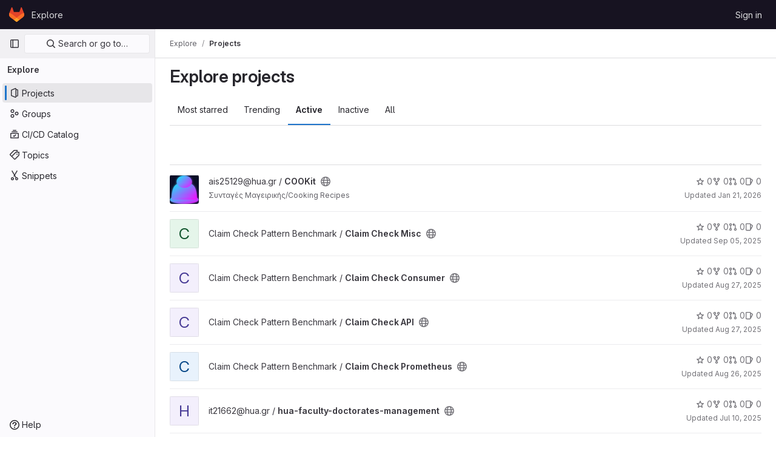

--- FILE ---
content_type: text/javascript; charset=utf-8
request_url: https://gitlab.hua.gr/assets/webpack/commons-pages.dashboard.groups.index-pages.dashboard.projects-pages.explore.groups-pages.explore.pro-2eb562ee.9c11343b.chunk.js
body_size: 22042
content:
(this.webpackJsonp=this.webpackJsonp||[]).push([[78,33],{"+p8b":function(t,e){t.exports=function(t){return t&&t.length?t[0]:void 0}},"/CIc":function(t,e,n){"use strict";n.d(e,"a",(function(){return o})),n.d(e,"b",(function(){return l})),n.d(e,"c",(function(){return a})),n.d(e,"d",(function(){return s}));const i=(t,e)=>t+e,r=function(){for(var t=arguments.length,e=new Array(t),n=0;n<t;n++)e[n]=arguments[n];return e.reduce(i)},o=function(){return r(...arguments)/arguments.length};function s(t,e){const n=(t%e+e)%e;return 0===n?0:n}const l=function(t){let e=arguments.length>1&&void 0!==arguments[1]?arguments[1]:2;const n=[NaN,1/0,-1/0],i=Number(t);if(n.includes(i)||n.includes(Number(e)))return i.toString();const r={"-24":"y","-21":"z","-18":"a","-15":"f","-12":"p","-9":"n","-6":"μ","-3":"m",0:"",3:"k",6:"M",9:"G",12:"T",15:"P",18:"E",21:"Z",24:"Y"},o=i.toExponential(e),s=o.split("e").map(Number)[1]||0;if(s<-24||s>24)return o;const l=3*Math.floor(s/3),a=(o/10**l).toFixed(e).replace(/\.([1-9]*)0+$/,(t,e)=>e?"."+e:"");return`${a}${r[l]}`},a=function(t){let e=arguments.length>1&&void 0!==arguments[1]?arguments[1]:{},n=arguments.length>2&&void 0!==arguments[2]?arguments[2]:void 0;return Number.isNaN(Number(t))?t:new Intl.NumberFormat(n,e).format(t)}},"/eF7":function(t,e,n){var i=n("omPs"),r=n("LlRA"),o=n("1/+g"),s=n("LK1c"),l=n("qifX"),a=n("iNcF"),c=n("qmgT"),u=n("gO+Z"),d=n("mqi7"),f=n("1sa0"),h=n("5TiC"),p=n("ZB1U"),g=n("aYTY"),b=n("90A/"),v=n("z9/d"),m=n("P/Kr"),y=n("FBB6"),x=n("dOWE"),w=n("XCkn"),k=n("2rze"),O=n("/NDV"),T=n("UwPs"),S={};S["[object Arguments]"]=S["[object Array]"]=S["[object ArrayBuffer]"]=S["[object DataView]"]=S["[object Boolean]"]=S["[object Date]"]=S["[object Float32Array]"]=S["[object Float64Array]"]=S["[object Int8Array]"]=S["[object Int16Array]"]=S["[object Int32Array]"]=S["[object Map]"]=S["[object Number]"]=S["[object Object]"]=S["[object RegExp]"]=S["[object Set]"]=S["[object String]"]=S["[object Symbol]"]=S["[object Uint8Array]"]=S["[object Uint8ClampedArray]"]=S["[object Uint16Array]"]=S["[object Uint32Array]"]=!0,S["[object Error]"]=S["[object Function]"]=S["[object WeakMap]"]=!1,t.exports=function t(e,n,j,_,A,I){var C,B=1&n,$=2&n,V=4&n;if(j&&(C=A?j(e,_,A,I):j(e)),void 0!==C)return C;if(!w(e))return e;var q=m(e);if(q){if(C=g(e),!B)return c(e,C)}else{var L=p(e),E="[object Function]"==L||"[object GeneratorFunction]"==L;if(y(e))return a(e,B);if("[object Object]"==L||"[object Arguments]"==L||E&&!A){if(C=$||E?{}:v(e),!B)return $?d(e,l(C,e)):u(e,s(C,e))}else{if(!S[L])return A?e:{};C=b(e,L,B)}}I||(I=new i);var F=I.get(e);if(F)return F;I.set(e,C),k(e)?e.forEach((function(i){C.add(t(i,n,j,i,e,I))})):x(e)&&e.forEach((function(i,r){C.set(r,t(i,n,j,r,e,I))}));var D=q?void 0:(V?$?h:f:$?T:O)(e);return r(D||e,(function(i,r){D&&(i=e[r=i]),o(C,r,t(i,n,j,r,e,I))})),C}},"2Z5c":function(t,e,n){"use strict";var i=n("VNnR"),r=n.n(i),o=n("l9Jy"),s=n.n(o),l=n("onSc"),a=n("z1xw"),c=n("s1D3"),u=n("t1Vs"),d=n("e67P"),f=n("Qog8"),h=n("5Hgz"),p=n("FzbX"),g=n("Pyw5"),b=n.n(g);const v={name:"GlFilteredSearchTerm",components:{GlFilteredSearchTokenSegment:h.a,GlToken:d.a},inject:["termsAsTokens"],inheritAttrs:!1,props:{availableTokens:{type:Array,required:!0},active:{type:Boolean,required:!1,default:!1},value:{type:Object,required:!1,default:()=>({data:""})},placeholder:{type:String,required:!1,default:""},searchInputAttributes:{type:Object,required:!1,default:()=>({})},isLastToken:{type:Boolean,required:!1,default:!1},currentValue:{type:Array,required:!1,default:()=>[]},cursorPosition:{type:String,required:!1,default:"end",validator:t=>["start","end"].includes(t)},searchTextOptionLabel:{type:String,required:!1,default:p.m.title},viewOnly:{type:Boolean,required:!1,default:!1}},computed:{showInput(){return this.termsAsTokens()||Boolean(this.placeholder)},showToken(){return this.termsAsTokens()&&Boolean(this.value.data)},suggestedTokens(){const t=this.availableTokens.filter(t=>Object(p.h)(t.title,this.value.data));return this.termsAsTokens()&&this.value.data&&t.push({...p.m,title:this.searchTextOptionLabel}),t.map(p.n)},internalValue:{get(){return this.value.data},set(t){this.$emit("input",{data:t})}},eventListeners(){return this.viewOnly?{}:{mousedown:this.stopMousedownOnCloseButton,close:this.destroyByClose}}},methods:{onBackspace(){this.$emit("destroy",{intent:p.a})},stopMousedownOnCloseButton(t){t.target.closest(p.c)&&Object(f.k)(t)},destroyByClose(){this.$emit("destroy")},onComplete(t){t===p.b?this.$emit("complete"):this.$emit("replace",{type:t})}}};var m=b()({render:function(){var t=this,e=t.$createElement,n=t._self._c||e;return n("div",{staticClass:"gl-filtered-search-term gl-h-auto",attrs:{"data-testid":"filtered-search-term"}},[n("gl-filtered-search-token-segment",{ref:"segment",staticClass:"gl-filtered-search-term-token",attrs:{"is-term":"",active:t.active,"cursor-position":t.cursorPosition,"search-input-attributes":t.searchInputAttributes,"is-last-token":t.isLastToken,"current-value":t.currentValue,"view-only":t.viewOnly,options:t.suggestedTokens},on:{activate:function(e){return t.$emit("activate")},deactivate:function(e){return t.$emit("deactivate")},complete:t.onComplete,backspace:t.onBackspace,submit:function(e){return t.$emit("submit")},split:function(e){return t.$emit("split",e)},previous:function(e){return t.$emit("previous")},next:function(e){return t.$emit("next")}},scopedSlots:t._u([{key:"view",fn:function(e){var i=e.label;return[t.showToken?n("gl-token",t._g({class:{"gl-cursor-pointer":!t.viewOnly},attrs:{"view-only":t.viewOnly}},t.eventListeners),[t._v(t._s(t.value.data))]):t.showInput?n("input",t._b({staticClass:"gl-filtered-search-term-input",class:{"gl-bg-gray-10":t.viewOnly},attrs:{placeholder:t.placeholder,"aria-label":i,readonly:t.viewOnly,"data-testid":"filtered-search-term-input"},on:{focusin:function(e){return t.$emit("activate")},focusout:function(e){return t.$emit("deactivate")}}},"input",t.searchInputAttributes,!1)):[t._v(t._s(t.value.data))]]}}]),model:{value:t.internalValue,callback:function(e){t.internalValue=e},expression:"internalValue"}})],1)},staticRenderFns:[]},void 0,v,void 0,!1,void 0,!1,void 0,void 0,void 0);let y=0;function x(){return[Object(p.d)()]}const w={name:"GlFilteredSearch",components:{GlSearchBoxByClick:u.a,GlIcon:c.a,PortalTarget:l.PortalTarget},directives:{GlTooltip:a.a},provide(){return y+=1,this.portalName="filters_portal_"+y,{portalName:this.portalName,alignSuggestions:t=>this.alignSuggestions(t),suggestionsListClass:()=>this.suggestionsListClass,termsAsTokens:()=>this.termsAsTokens}},inheritAttrs:!1,props:{value:{required:!1,type:Array,default:()=>[]},availableTokens:{type:Array,required:!1,default:()=>[],validator(t){if(!t.__v_raw)return!0;const e=Array.isArray(t)&&t.every(t=>{let{token:e}=t;return e.__v_skip});return e||console.warn("You are using Vue3. In Vue3 each token component passed to filtered search must be wrapped into markRaw"),e}},placeholder:{type:String,required:!1,default:"Search"},clearButtonTitle:{type:String,required:!1,default:"Clear"},historyItems:{type:Array,required:!1,default:null},suggestionsListClass:{type:[String,Array,Object],required:!1,default:null},showFriendlyText:{type:Boolean,required:!1,default:!1},searchButtonAttributes:{type:Object,required:!1,default:()=>({})},searchInputAttributes:{type:Object,required:!1,default:()=>({})},viewOnly:{type:Boolean,required:!1,default:!1},termsAsTokens:{type:Boolean,required:!1,default:!1},searchTextOptionLabel:{type:String,required:!1,default:p.m.title},showSearchButton:{type:Boolean,required:!1,default:!0}},data:()=>({tokens:x(),activeTokenIdx:null,suggestionsStyle:{},intendedCursorPosition:"end"}),computed:{activeToken(){return this.tokens[this.activeTokenIdx]},appliedTokens(){return this.tokens.filter(t=>!Object(p.g)(t))},lastTokenIdx(){return this.tokens.length-1},isLastTokenActive(){return this.activeTokenIdx===this.lastTokenIdx},hasValue(){return this.tokens.length>1||""!==this.tokens[0].value.data},termPlaceholder(){return this.hasValue?null:this.placeholder},currentAvailableTokens(){return this.availableTokens.filter(t=>!t.disabled&&(!t.unique||!this.tokens.find(e=>e.type===t.type)))}},watch:{tokens:{handler(){0!==this.tokens.length&&this.isLastTokenEmpty()||this.viewOnly||this.tokens.push(Object(p.d)()),this.$emit("input",this.tokens)},deep:!0,immediate:!0},value:{handler(t,e){if(!r()(t,e)){const e=t.length?t:x();this.applyNewValue(s()(e))}},deep:!0,immediate:!0}},methods:{applyNewValue(t){this.tokens=Object(p.i)(t)?Object(p.e)(t,this.termsAsTokens):t},isActiveToken(t){return this.activeTokenIdx===t},isLastToken(t){return null===this.activeTokenIdx&&t===this.lastTokenIdx},isLastTokenEmpty(){return Object(p.g)(this.tokens[this.lastTokenIdx])},getTokenEntry(t){return this.availableTokens.find(e=>e.type===t)},getTokenComponent(t){var e;return(null===(e=this.getTokenEntry(t))||void 0===e?void 0:e.token)||m},getTokenClassList(t){return{"gl-filtered-search-item":!0,"gl-filtered-search-last-item":this.isLastToken(t)&&!this.viewOnly}},activate(t){this.viewOnly||(this.activeTokenIdx=t)},activatePreviousToken(){this.activeTokenIdx>0&&(this.activeTokenIdx-=1,this.intendedCursorPosition="end")},activateNextToken(){this.activeTokenIdx<this.value.length&&(this.activeTokenIdx+=1,this.intendedCursorPosition="start")},alignSuggestions(t){const e=t.getBoundingClientRect().left,n=this.$el.getBoundingClientRect().left,i=`translateX(${Math.floor(e-n)}px)`;this.suggestionsStyle={transform:i}},deactivate(t){this.intendedCursorPosition="end";const e=this.tokens.indexOf(t);-1!==e&&this.activeTokenIdx===e&&(this.isLastTokenEmpty()||this.tokens.push(Object(p.d)()),!this.isLastTokenActive&&Object(p.g)(this.activeToken)&&this.tokens.splice(e,1),this.activeTokenIdx=null)},destroyToken(t){let{intent:e}=arguments.length>1&&void 0!==arguments[1]?arguments[1]:{};1!==this.tokens.length&&(this.tokens.splice(t,1),e===p.a?this.activeTokenIdx=Math.max(t-1,0):t<this.activeTokenIdx?this.activeTokenIdx-=1:t===this.activeTokenIdx&&(this.activeTokenIdx=null))},replaceToken(t,e){this.$set(this.tokens,t,Object(p.f)({...e,value:{data:"",...e.value}})),this.activeTokenIdx=t},createTokens(t){let e=arguments.length>1&&void 0!==arguments[1]?arguments[1]:[""];if(!this.isLastTokenActive&&1===e.length&&""===e[0])return void(this.activeTokenIdx=this.lastTokenIdx);const n=e.map(t=>Object(p.d)(t));this.tokens.splice(t+1,0,...n),this.activeTokenIdx=t+e.length},completeToken(){this.activeTokenIdx===this.lastTokenIdx-1?this.activeTokenIdx=this.lastTokenIdx:this.activeTokenIdx=null},submit(){this.$emit("submit",Object(p.j)(s()(this.tokens)))}}};const k=b()({render:function(){var t=this,e=t.$createElement,n=t._self._c||e;return n("gl-search-box-by-click",t._b({attrs:{value:t.tokens,"history-items":t.historyItems,clearable:t.hasValue,"search-button-attributes":t.searchButtonAttributes,"show-search-button":t.showSearchButton,disabled:t.viewOnly,"data-testid":"filtered-search-input"},on:{submit:t.submit,input:t.applyNewValue,"history-item-selected":function(e){return t.$emit("history-item-selected",e)},clear:function(e){return t.$emit("clear")},"clear-history":function(e){return t.$emit("clear-history")}},scopedSlots:t._u([{key:"history-item",fn:function(e){return[t._t("history-item",null,null,e)]}},{key:"input",fn:function(){return[n("div",{staticClass:"gl-filtered-search-scrollable-container",class:{"gl-filtered-search-scrollable-container-with-search-button":t.showSearchButton,"!gl-bg-gray-10 !gl-shadow-inner-1-gray-100":t.viewOnly}},[n("div",{staticClass:"gl-filtered-search-scrollable"},t._l(t.tokens,(function(e,i){return n(t.getTokenComponent(e.type),{key:e.id,ref:"tokens",refInFor:!0,tag:"component",class:t.getTokenClassList(i),attrs:{config:t.getTokenEntry(e.type),active:t.activeTokenIdx===i,"cursor-position":t.intendedCursorPosition,"available-tokens":t.currentAvailableTokens,"current-value":t.tokens,index:i,placeholder:t.termPlaceholder,"show-friendly-text":t.showFriendlyText,"search-input-attributes":t.searchInputAttributes,"view-only":t.viewOnly,"is-last-token":t.isLastToken(i),"search-text-option-label":t.searchTextOptionLabel,"applied-tokens":t.appliedTokens},on:{activate:function(e){return t.activate(i)},deactivate:function(n){return t.deactivate(e)},destroy:function(e){return t.destroyToken(i,e)},replace:function(e){return t.replaceToken(i,e)},complete:t.completeToken,submit:t.submit,split:function(e){return t.createTokens(i,e)},previous:t.activatePreviousToken,next:t.activateNextToken},model:{value:e.value,callback:function(n){t.$set(e,"value",n)},expression:"token.value"}})})),1)]),t._v(" "),n("portal-target",{key:t.activeTokenIdx,ref:"menu",style:t.suggestionsStyle,attrs:{name:t.portalName,slim:""}})]},proxy:!0}],null,!0)},"gl-search-box-by-click",t.$attrs,!1))},staticRenderFns:[]},void 0,w,void 0,!1,void 0,!1,void 0,void 0,void 0);e.a=k},"2rze":function(t,e,n){var i=n("9s1C"),r=n("wJPF"),o=n("Uc6l"),s=o&&o.isSet,l=s?r(s):i;t.exports=l},"3CjL":function(t,e,n){var i=n("6+df"),r=n("3ftC");t.exports=function(t,e,n){return void 0===n&&(n=e,e=void 0),void 0!==n&&(n=(n=r(n))==n?n:0),void 0!==e&&(e=(e=r(e))==e?e:0),i(r(t),e,n)}},"5Hgz":function(t,e,n){"use strict";var i=n("gAdM"),r=n.n(i),o=n("onSc"),s=n("XBTk"),l=n("Mi8i"),a=n("FzbX"),c=n("Pyw5"),u=n.n(c);const d={name:"GlFilteredSearchSuggestionList",inject:["suggestionsListClass","termsAsTokens"],provide(){return{filteredSearchSuggestionListInstance:this}},props:{initialValue:{required:!1,validator:()=>!0,default:null}},data:()=>({activeIdx:-1,registeredItems:[]}),computed:{initialActiveIdx(){return this.registeredItems.findIndex(t=>this.valuesMatch(t.value,this.initialValue))},initialActiveItem(){return this.registeredItems[this.initialActiveIdx]},activeItem(){return this.termsAsTokens()||-2!==this.activeIdx?-1===this.activeIdx?this.initialActiveItem:this.registeredItems[this.activeIdx]:null},listClasses(){return[this.suggestionsListClass(),"dropdown-menu gl-filtered-search-suggestion-list"]}},watch:{initialValue(){this.activeIdx=-1}},methods:{valuesMatch:(t,e)=>null!=t&&null!=e&&("string"==typeof t&&"string"==typeof e?t.toLowerCase()===e.toLowerCase():t===e),register(t){this.registeredItems.push(t)},unregister(t){const e=this.registeredItems.indexOf(t);-1!==e&&(this.registeredItems.splice(e,1),e===this.activeIdx&&(this.activeIdx=-1))},nextItem(){this.termsAsTokens()?this.stepItem(1):this.stepItem(1,this.registeredItems.length-1)},prevItem(){this.termsAsTokens()?this.stepItem(-1):this.stepItem(-1,0)},stepItem(t,e){if(this.termsAsTokens()||this.activeIdx!==e&&(-1!==this.activeIdx||this.initialActiveIdx!==e)){const e=-1===this.activeIdx?this.initialActiveIdx:this.activeIdx;this.activeIdx=Object(a.l)(e,t,this.registeredItems.length)}else this.activeIdx=-2},getValue(){return this.activeItem?this.activeItem.value:null}}};var f=u()({render:function(){var t=this.$createElement;return(this._self._c||t)("ul",{class:this.listClasses},[this._t("default")],2)},staticRenderFns:[]},void 0,d,void 0,!1,void 0,!1,void 0,void 0,void 0);const h=t=>(t=>{var e,n;return"Symbol(Fragment)"===(null==t||null===(e=t.type)||void 0===e||null===(n=e.toString)||void 0===n?void 0:n.call(e))})(t)?Array.isArray(t.children)?t.children.every(h):h(t.children):!!(t=>{var e,n;return"Symbol(Comment)"===(null==t||null===(e=t.type)||void 0===e||null===(n=e.toString)||void 0===n?void 0:n.call(e))})(t);const p={name:"GlFilteredSearchTokenSegment",components:{Portal:o.Portal,GlFilteredSearchSuggestionList:f,GlFilteredSearchSuggestion:l.a},inject:["portalName","alignSuggestions","termsAsTokens"],inheritAttrs:!1,props:{active:{type:Boolean,required:!1,default:!1},isTerm:{type:Boolean,required:!1,default:!1},label:{type:String,required:!1,default:"Search"},multiSelect:{type:Boolean,required:!1,default:!1},options:{type:Array,required:!1,default:()=>null},optionTextField:{type:String,required:!1,default:"title"},customInputKeydownHandler:{type:Function,required:!1,default:()=>()=>!1},value:{required:!0,validator:()=>!0},searchInputAttributes:{type:Object,required:!1,default:()=>({})},isLastToken:{type:Boolean,required:!1,default:!1},currentValue:{type:Array,required:!1,default:()=>[]},cursorPosition:{type:String,required:!1,default:"end",validator:t=>["start","end"].includes(t)},viewOnly:{type:Boolean,required:!1,default:!1}},data(){return{fallbackValue:this.value}},computed:{hasTermSuggestion(){return!!this.termsAsTokens()&&(!!this.options&&this.options.some(t=>{let{value:e}=t;return e===a.b}))},matchingOption(){var t;return null===(t=this.options)||void 0===t?void 0:t.find(t=>t.value===this.value)},nonMultipleValue(){return Array.isArray(this.value)?r()(this.value):this.value},inputValue:{get(){return this.isTerm?this.nonMultipleValue:this.matchingOption?this.matchingOption[this.optionTextField]:this.nonMultipleValue},set(t){this.$emit("input",t)}},hasOptionsOrSuggestions(){var t;return(null===(t=this.options)||void 0===t?void 0:t.length)||(t=>{if(!t)return!1;const e="function"==typeof t?t():t;return!(Array.isArray(e)?e.every(h):h(e))})(this.$slots.suggestions)},defaultSuggestedValue(){var t;if(!this.options)return this.nonMultipleValue;if(this.value){const t=this.getMatchingOptionForInputValue(this.inputValue)||this.getMatchingOptionForInputValue(this.inputValue,{loose:!0});return t?t.value:this.hasTermSuggestion?a.b:null}const e=this.options.find(t=>t.default);return e?e.value:this.isTerm||null===(t=this.options[0])||void 0===t?void 0:t.value},containerAttributes(){return this.isLastToken&&!this.active&&this.currentValue.length>1&&this.searchInputAttributes}},watch:{active:{immediate:!0,handler(t){t?this.activate():this.deactivate()}},inputValue(t){if(this.termsAsTokens())return;if(this.multiSelect)return;const e=t.split('"').length%2==0;if(-1===t.indexOf(" ")||e)return;const[n,...i]=Object(a.k)(t).filter((t,e,n)=>Boolean(t)||e===n.length-1);this.$emit("input",n),i.length&&this.$emit("split",i)}},methods:{emitIfInactive(t){t.button!==s.c||this.active||(this.$emit("activate"),t.preventDefault())},getMatchingOptionForInputValue(t){var e;let{loose:n}=arguments.length>1&&void 0!==arguments[1]?arguments[1]:{loose:!1};return null===(e=this.options)||void 0===e?void 0:e.find(e=>n?Object(a.h)(e[this.optionTextField],t):e[this.optionTextField]===t)},activate(){this.fallbackValue=this.value,this.$nextTick(()=>{const{input:t}=this.$refs;t&&(t.focus(),t.scrollIntoView({block:"nearest",inline:"end"}),this.alignSuggestions(t),"start"===this.cursorPosition&&(null==t||t.setSelectionRange(0,0)))})},deactivate(){var t;this.options&&!this.isTerm&&(null===(t=this.matchingOption)||void 0===t?void 0:t.value)!==this.value&&this.$emit("input",this.fallbackValue)},applySuggestion(t){const e=this.termsAsTokens()?t:Object(a.o)(t);this.$emit("select",e),this.multiSelect||(this.$emit("input",e===a.b?this.inputValue:e),this.$emit("complete",e))},handleInputKeydown(t){const{key:e}=t,{suggestions:n,input:i}=this.$refs,r=null==n?void 0:n.getValue(),o={ArrowLeft:()=>{0===i.selectionStart&&(t.preventDefault(),this.$emit("previous"))},ArrowRight:()=>{i.selectionEnd===this.inputValue.length&&(t.preventDefault(),this.$emit("next"))},Backspace:()=>{""===this.inputValue&&(t.preventDefault(),this.$emit("backspace"))},Enter:()=>{t.preventDefault(),null!=r?this.applySuggestion(r):this.$emit("submit")},":":()=>{null!=r&&(t.preventDefault(),this.applySuggestion(r))},Escape:()=>{t.preventDefault(),this.$emit("complete")}},s={ArrowDown:()=>n.nextItem(),Down:()=>n.nextItem(),ArrowUp:()=>n.prevItem(),Up:()=>n.prevItem()};this.hasOptionsOrSuggestions&&Object.assign(o,s),Object.keys(o).includes(e)?o[e]():this.customInputKeydownHandler(t,{suggestedValue:r,inputValue:this.inputValue,applySuggestion:t=>this.applySuggestion(t)})},handleBlur(){this.multiSelect?this.$emit("complete"):this.active&&this.$emit("deactivate")}}};const g=u()({render:function(){var t=this,e=t.$createElement,n=t._self._c||e;return n("div",t._g(t._b({staticClass:"gl-filtered-search-token-segment",class:{"gl-filtered-search-token-segment-active":t.active,"!gl-cursor-text":t.viewOnly},attrs:{"data-testid":"filtered-search-token-segment"}},"div",t.containerAttributes,!1),t.viewOnly?{}:{mousedown:t.emitIfInactive}),[t.active?[t._t("before-input",null,null,{submitValue:t.applySuggestion}),t._v(" "),"checkbox"===t.searchInputAttributes.type?n("input",t._b({directives:[{name:"model",rawName:"v-model",value:t.inputValue,expression:"inputValue"}],ref:"input",staticClass:"gl-filtered-search-token-segment-input",attrs:{"data-testid":"filtered-search-token-segment-input","aria-label":t.label,readonly:t.viewOnly,type:"checkbox"},domProps:{checked:Array.isArray(t.inputValue)?t._i(t.inputValue,null)>-1:t.inputValue},on:{keydown:t.handleInputKeydown,blur:t.handleBlur,change:function(e){var n=t.inputValue,i=e.target,r=!!i.checked;if(Array.isArray(n)){var o=t._i(n,null);i.checked?o<0&&(t.inputValue=n.concat([null])):o>-1&&(t.inputValue=n.slice(0,o).concat(n.slice(o+1)))}else t.inputValue=r}}},"input",t.searchInputAttributes,!1)):"radio"===t.searchInputAttributes.type?n("input",t._b({directives:[{name:"model",rawName:"v-model",value:t.inputValue,expression:"inputValue"}],ref:"input",staticClass:"gl-filtered-search-token-segment-input",attrs:{"data-testid":"filtered-search-token-segment-input","aria-label":t.label,readonly:t.viewOnly,type:"radio"},domProps:{checked:t._q(t.inputValue,null)},on:{keydown:t.handleInputKeydown,blur:t.handleBlur,change:function(e){t.inputValue=null}}},"input",t.searchInputAttributes,!1)):n("input",t._b({directives:[{name:"model",rawName:"v-model",value:t.inputValue,expression:"inputValue"}],ref:"input",staticClass:"gl-filtered-search-token-segment-input",attrs:{"data-testid":"filtered-search-token-segment-input","aria-label":t.label,readonly:t.viewOnly,type:t.searchInputAttributes.type},domProps:{value:t.inputValue},on:{keydown:t.handleInputKeydown,blur:t.handleBlur,input:function(e){e.target.composing||(t.inputValue=e.target.value)}}},"input",t.searchInputAttributes,!1)),t._v(" "),n("portal",{key:"operator-"+t._uid,attrs:{to:t.portalName}},[t.hasOptionsOrSuggestions?n("gl-filtered-search-suggestion-list",{key:"operator-"+t._uid,ref:"suggestions",attrs:{"initial-value":t.defaultSuggestedValue},on:{suggestion:t.applySuggestion}},[t.options?t._l(t.options,(function(e,i){return n("gl-filtered-search-suggestion",{key:e.value+"-"+i,attrs:{value:e.value,"icon-name":e.icon}},[t._t("option",(function(){return[e.component?[n(e.component,{tag:"component",attrs:{option:e}})]:[t._v("\n                "+t._s(e[t.optionTextField])+"\n              ")]]}),null,{option:e})],2)})):t._t("suggestions")],2):t._e()],1)]:t._t("view",(function(){return[t._v(t._s(t.inputValue))]}),null,{label:t.label,inputValue:t.inputValue})],2)},staticRenderFns:[]},void 0,p,void 0,!1,void 0,!1,void 0,void 0,void 0);e.a=g},"6+df":function(t,e){t.exports=function(t,e,n){return t==t&&(void 0!==n&&(t=t<=n?t:n),void 0!==e&&(t=t>=e?t:e)),t}},"90A/":function(t,e,n){var i=n("TXW/"),r=n("p1dg"),o=n("zPTW"),s=n("VYh0"),l=n("b/GH");t.exports=function(t,e,n){var a=t.constructor;switch(e){case"[object ArrayBuffer]":return i(t);case"[object Boolean]":case"[object Date]":return new a(+t);case"[object DataView]":return r(t,n);case"[object Float32Array]":case"[object Float64Array]":case"[object Int8Array]":case"[object Int16Array]":case"[object Int32Array]":case"[object Uint8Array]":case"[object Uint8ClampedArray]":case"[object Uint16Array]":case"[object Uint32Array]":return l(t,n);case"[object Map]":return new a;case"[object Number]":case"[object String]":return new a(t);case"[object RegExp]":return o(t);case"[object Set]":return new a;case"[object Symbol]":return s(t)}}},"9s1C":function(t,e,n){var i=n("ZB1U"),r=n("QA6A");t.exports=function(t){return r(t)&&"[object Set]"==i(t)}},FzbX:function(t,e,n){"use strict";n.d(e,"a",(function(){return d})),n.d(e,"b",(function(){return u})),n.d(e,"c",(function(){return f})),n.d(e,"d",(function(){return k})),n.d(e,"e",(function(){return O})),n.d(e,"f",(function(){return w})),n.d(e,"g",(function(){return h})),n.d(e,"h",(function(){return T})),n.d(e,"i",(function(){return b})),n.d(e,"j",(function(){return p})),n.d(e,"k",(function(){return j})),n.d(e,"l",(function(){return v})),n.d(e,"m",(function(){return S})),n.d(e,"n",(function(){return m})),n.d(e,"o",(function(){return _}));var i=n("bta6"),r=n.n(i),o=n("gAdM"),s=n.n(o),l=n("lx39"),a=n.n(l),c=n("/CIc");const u="filtered-search-term",d="intent-activate-previous",f=".gl-token-close";function h(t){return t.type===u&&""===t.value.data.trim()}function p(t){const e=[];return t.forEach(t=>{h(t)||(t.type!==u?e.push({...t}):e.length>0&&"string"==typeof e[e.length-1]?e[e.length-1]+=" "+t.value.data:e.push(t.value.data))}),e}function g(t){Array.isArray(t),0}function b(t){return"string"==typeof t||(g(t),t.some(t=>"string"==typeof t||!t.id))}function v(t,e,n){if(0===e)return t;let i;return i=t>=0&&t<n?t:e>0?-1:n,Object(c.d)(i+e,n)}function m(t){let{icon:e,title:n,type:i,optionComponent:r}=t;return{icon:e,title:n,value:i,component:r}}let y=0;const x=()=>{const t="token-"+y;return y+=1,t};function w(t){return t.id?t:{...t,id:x()}}function k(){let t=arguments.length>0&&void 0!==arguments[0]?arguments[0]:"";return{id:x(),type:u,value:{data:t}}}function O(t){let e=arguments.length>1&&void 0!==arguments[1]&&arguments[1];g(t);const n=Array.isArray(t)?t:[t];return n.reduce((t,n)=>{if("string"==typeof n)if(e){const e=n.trim();e&&t.push(k(e))}else{n.split(" ").filter(Boolean).forEach(e=>t.push(k(e)))}else t.push(w(n));return t},[])}function T(t,e){return t.toLowerCase().includes(e.toLowerCase())}const S={type:u,icon:"title",title:"Search for this text"};function j(t){if("'"===r()(t)&&"'"===s()(t))return[t];if('"'===r()(t)&&'"'===s()(t))return[t];const e=t.split(" "),n=[];let i=!1,o="";for(;e.length;){const t=e.shift();if(-1===t.indexOf('"'))i?o+=" "+t:n.push(t);else{const[r,s]=t.split('"',2);i?(i=!1,o+=` ${r}"`,n.push(o),o="",s.length&&e.unshift(s)):(i=!0,r.length&&n.push(r),o='"'+s)}}return n}function _(t){if(!a()(t))return t;if(!t.includes(" "))return t;return["'",'"'].some(e=>r()(t)===e&&s()(t)===e)?t:`"${t}"`}},GY8p:function(t,e){t.exports=function(t,e,n){for(var i=-1,r=null==t?0:t.length;++i<r;)if(n(e,t[i]))return!0;return!1}},KnFb:function(t,e,n){"use strict";n.d(e,"a",(function(){return a}));const i=new Map,r=new Set;let o=null;const s=t=>{i.forEach((e,n)=>{let{callback:i,eventTypes:r}=e;const s="click"===t.type&&o||t;if(!n.contains(s.target)&&r.includes(t.type))try{i(t)}catch(t){0}}),"click"===t.type&&(o=null)},l=t=>{o=t};const a={bind:(t,e)=>{const{callback:n,eventTypes:a}=function(t){let{arg:e,value:n,modifiers:i}=t;const r=Object.keys(i);return{callback:n,eventTypes:r.length>0?r:["click"]}}(e);i.has(t)||(i.set(t,{callback:n,eventTypes:a}),(t=>{t.forEach(t=>{r.has(t)||("click"===t&&document.addEventListener("mousedown",l),document.addEventListener(t,s,{capture:!0}),r.add(t))}),o=null})(a))},unbind:t=>{const e=i.get(t);var n;e&&(i.delete(t),(n=e.eventTypes).forEach(t=>{r.has(t)&&[...i.values()].every(e=>{let{eventTypes:n}=e;return!n.includes(t)})&&(document.removeEventListener(t,s),r.delete(t))}),n.includes("click")&&!r.has("click")&&document.removeEventListener("mousedown",l))}}},LK1c:function(t,e,n){var i=n("xJuT"),r=n("/NDV");t.exports=function(t,e){return t&&i(e,r(e),t)}},Mi8i:function(t,e,n){"use strict";var i=n("wP8z"),r=n("Pyw5"),o=n.n(r);const s={name:"GlFilteredSearchSuggestion",components:{GlDropdownItem:i.a},inject:["filteredSearchSuggestionListInstance"],inheritAttrs:!1,props:{value:{required:!0,validator:()=>!0}},computed:{isActive(){return this.filteredSearchSuggestionListInstance.activeItem===this}},watch:{isActive(t){t&&window.requestAnimationFrame(()=>{var t,e;null===(t=this.$refs.item)||void 0===t||null===(e=t.$el)||void 0===e||e.scrollIntoView({block:"nearest",inline:"end"})})}},created(){this.filteredSearchSuggestionListInstance.register(this)},beforeDestroy(){this.filteredSearchSuggestionListInstance.unregister(this)},methods:{emitValue(){this.filteredSearchSuggestionListInstance.$emit("suggestion",this.value)}}};const l=o()({render:function(){var t=this,e=t.$createElement;return(t._self._c||e)("gl-dropdown-item",t._b({ref:"item",staticClass:"gl-filtered-search-suggestion",class:{"gl-filtered-search-suggestion-active":t.isActive},attrs:{"data-testid":"filtered-search-suggestion",tabindex:"-1",href:"#"},nativeOn:{mousedown:function(e){return e.preventDefault(),t.emitValue.apply(null,arguments)}}},"gl-dropdown-item",t.$attrs,!1),[t._t("default")],2)},staticRenderFns:[]},void 0,s,void 0,!1,void 0,!1,void 0,void 0,void 0);e.a=l},QPL1:function(t,e,n){var i=n("pFYY"),r=n("KZGt"),o=n("1XSk"),s=i&&1/o(new i([,-0]))[1]==1/0?function(t){return new i(t)}:r;t.exports=s},"V5u/":function(t,e,n){"use strict";n.d(e,"a",(function(){return l})),n.d(e,"b",(function(){return a})),n.d(e,"c",(function(){return c})),n.d(e,"d",(function(){return u})),n.d(e,"e",(function(){return o})),n.d(e,"f",(function(){return g})),n.d(e,"g",(function(){return s})),n.d(e,"h",(function(){return r})),n.d(e,"i",(function(){return i})),n.d(e,"j",(function(){return d})),n.d(e,"k",(function(){return h})),n.d(e,"l",(function(){return p})),n.d(e,"m",(function(){return f}));const i="shown",r="hidden",o="beforeClose",s="focusContent",l="ArrowDown",a="ArrowUp",c="End",u="Enter",d="Home",f="Space",h="absolute",p="fixed",g="gl-new-dropdown-contents"},VYh0:function(t,e,n){var i=n("aCzx"),r=i?i.prototype:void 0,o=r?r.valueOf:void 0;t.exports=function(t){return o?Object(o.call(t)):{}}},W4cT:function(t,e,n){"use strict";n.d(e,"a",(function(){return r})),n.d(e,"k",(function(){return o})),n.d(e,"h",(function(){return s})),n.d(e,"f",(function(){return l})),n.d(e,"g",(function(){return a})),n.d(e,"j",(function(){return c})),n.d(e,"i",(function(){return u})),n.d(e,"e",(function(){return d})),n.d(e,"t",(function(){return f})),n.d(e,"u",(function(){return p})),n.d(e,"v",(function(){return b})),n.d(e,"r",(function(){return m})),n.d(e,"s",(function(){return x})),n.d(e,"m",(function(){return k})),n.d(e,"p",(function(){return T})),n.d(e,"n",(function(){return _})),n.d(e,"o",(function(){return A})),n.d(e,"l",(function(){return I})),n.d(e,"q",(function(){return C})),n.d(e,"x",(function(){return $})),n.d(e,"y",(function(){return V})),n.d(e,"w",(function(){return E})),n.d(e,"b",(function(){return F})),n.d(e,"z",(function(){return D})),n.d(e,"d",(function(){return R})),n.d(e,"A",(function(){return P})),n.d(e,"B",(function(){return N})),n.d(e,"R",(function(){return G})),n.d(e,"C",(function(){return M})),n.d(e,"E",(function(){return H})),n.d(e,"F",(function(){return z})),n.d(e,"H",(function(){return U})),n.d(e,"I",(function(){return W})),n.d(e,"M",(function(){return K})),n.d(e,"O",(function(){return Y})),n.d(e,"Q",(function(){return X})),n.d(e,"V",(function(){return J})),n.d(e,"S",(function(){return Q})),n.d(e,"T",(function(){return Z})),n.d(e,"U",(function(){return tt})),n.d(e,"W",(function(){return et})),n.d(e,"X",(function(){return nt})),n.d(e,"Z",(function(){return it})),n.d(e,"ab",(function(){return rt})),n.d(e,"P",(function(){return ot})),n.d(e,"bb",(function(){return st})),n.d(e,"cb",(function(){return lt})),n.d(e,"db",(function(){return at})),n.d(e,"Y",(function(){return ct})),n.d(e,"J",(function(){return ut})),n.d(e,"G",(function(){return dt})),n.d(e,"L",(function(){return ft})),n.d(e,"K",(function(){return ht})),n.d(e,"D",(function(){return pt})),n.d(e,"N",(function(){return gt})),n.d(e,"fb",(function(){return bt})),n.d(e,"eb",(function(){return vt})),n.d(e,"yb",(function(){return mt})),n.d(e,"hb",(function(){return yt})),n.d(e,"ib",(function(){return xt})),n.d(e,"kb",(function(){return wt})),n.d(e,"lb",(function(){return kt})),n.d(e,"pb",(function(){return Ot})),n.d(e,"sb",(function(){return Tt})),n.d(e,"tb",(function(){return St})),n.d(e,"rb",(function(){return jt})),n.d(e,"gb",(function(){return _t})),n.d(e,"Cb",(function(){return At})),n.d(e,"ub",(function(){return It})),n.d(e,"vb",(function(){return Ct})),n.d(e,"xb",(function(){return Bt})),n.d(e,"zb",(function(){return $t})),n.d(e,"Ab",(function(){return Vt})),n.d(e,"Bb",(function(){return qt})),n.d(e,"Db",(function(){return Lt})),n.d(e,"Eb",(function(){return Et})),n.d(e,"Gb",(function(){return Ft})),n.d(e,"Hb",(function(){return Dt})),n.d(e,"wb",(function(){return Rt})),n.d(e,"Ib",(function(){return Pt})),n.d(e,"Jb",(function(){return Nt})),n.d(e,"Kb",(function(){return Gt})),n.d(e,"Lb",(function(){return Mt})),n.d(e,"Fb",(function(){return Ht})),n.d(e,"mb",(function(){return zt})),n.d(e,"jb",(function(){return Ut})),n.d(e,"ob",(function(){return Wt})),n.d(e,"nb",(function(){return Kt})),n.d(e,"qb",(function(){return Yt})),n.d(e,"c",(function(){return Xt}));var i=n("/lV4");const r=500,o=3,s="None",l="Any",a="Current",c="Upcoming",u="Started",d=[s,l],f="=",h=Object(i.__)("is"),p="!=",g=Object(i.__)("is not one of"),b="||",v=Object(i.__)("is one of"),m="≥",y=Object(i.__)("on or after"),x="<",w=Object(i.__)("before"),k=[{value:f,description:h}],O=[{value:p,description:g}],T=[{value:b,description:v}],S=[{value:m,description:y}],j=[{value:x,description:w}],_=[...k,...O],A=[...k,...O,...T],I=[...S,...j],C=[b,p],B={value:s,text:Object(i.__)("None"),title:Object(i.__)("None")},$={value:l,text:Object(i.__)("Any"),title:Object(i.__)("Any")},V={value:a,text:Object(i.__)("Current")},q={value:u,text:Object(i.__)("Started"),title:Object(i.__)("Started")},L={value:c,text:Object(i.__)("Upcoming"),title:Object(i.__)("Upcoming")},E=[B,$],F=E.concat([L,q]),D={descending:"descending",ascending:"ascending"},R="filtered-search-term",P={type:R,value:{data:""}},N=Object(i.__)("Approved-By"),G=Object(i.__)("Merged-By"),M=Object(i.__)("Approver"),H=Object(i.s__)("SearchToken|Assignee"),z=Object(i.__)("Author"),U=Object(i.__)("Confidential"),W=Object(i.s__)("Crm|Contact"),K=Object(i.s__)("MergeRequests|Draft"),Y=Object(i.__)("Group"),X=(Object(i.__)("Group invite"),Object(i.__)("Label")),J=Object(i.__)("Project"),Q=Object(i.__)("Milestone"),Z=Object(i.__)("My-Reaction"),tt=Object(i.s__)("Crm|Organization"),et=Object(i.__)("Release"),nt=Object(i.s__)("SearchToken|Reviewer"),it=Object(i.__)("Source Branch"),rt=Object(i.__)("Status"),ot=Object(i.s__)("Job|Runner type"),st=Object(i.__)("Target Branch"),lt=Object(i.__)("Type"),at=Object(i.__)("Version"),ct=Object(i.__)("Search Within"),ut=Object(i.__)("Created date"),dt=Object(i.__)("Closed date"),ft=Object(i.__)("Deployed-before"),ht=Object(i.__)("Deployed-after"),pt=Object(i.__)("Assigned seat"),gt=Object(i.__)("Environment"),bt="approver",vt="approved-by",mt="merge-user",yt="assignee",xt="author",wt="confidential",kt="contact",Ot="draft",Tt="group",St="group-invite",jt="epic",_t="assigned-seat",At="project",It="health",Ct="iteration",Bt="label",$t="milestone",Vt="my-reaction",qt="organization",Lt="release",Et="reviewer",Ft="source-branch",Dt="status",Rt="jobs-runner-type",Pt="target-branch",Nt="type",Gt="version",Mt="weight",Ht="in",zt="created",Ut="closed",Wt="deployed-before",Kt="deployed-after",Yt="environment",Xt={USER:"User",AUTHOR:"Author",GROUP:"Group",PROJECT:"Project"}},WrwP:function(t,e,n){"use strict";n.d(e,"a",(function(){return R})),n.d(e,"b",(function(){return P}));var i=n("Xz+w"),r=n("tlyx");function o(t){var e;return(null==(e=t.ownerDocument)?void 0:e.defaultView)||window}function s(t){return o(t).getComputedStyle(t)}function l(t){return t instanceof o(t).Node}function a(t){return l(t)?(t.nodeName||"").toLowerCase():"#document"}function c(t){return t instanceof o(t).HTMLElement}function u(t){return t instanceof o(t).Element}function d(t){return"undefined"!=typeof ShadowRoot&&(t instanceof o(t).ShadowRoot||t instanceof ShadowRoot)}function f(t){const{overflow:e,overflowX:n,overflowY:i,display:r}=s(t);return/auto|scroll|overlay|hidden|clip/.test(e+i+n)&&!["inline","contents"].includes(r)}function h(t){return["table","td","th"].includes(a(t))}function p(t){const e=g(),n=s(t);return"none"!==n.transform||"none"!==n.perspective||!!n.containerType&&"normal"!==n.containerType||!e&&!!n.backdropFilter&&"none"!==n.backdropFilter||!e&&!!n.filter&&"none"!==n.filter||["transform","perspective","filter"].some(t=>(n.willChange||"").includes(t))||["paint","layout","strict","content"].some(t=>(n.contain||"").includes(t))}function g(){return!("undefined"==typeof CSS||!CSS.supports)&&CSS.supports("-webkit-backdrop-filter","none")}function b(t){return["html","body","#document"].includes(a(t))}const v=Math.min,m=Math.max,y=Math.round,x=Math.floor,w=t=>({x:t,y:t});function k(t){const e=s(t);let n=parseFloat(e.width)||0,i=parseFloat(e.height)||0;const r=c(t),o=r?t.offsetWidth:n,l=r?t.offsetHeight:i,a=y(n)!==o||y(i)!==l;return a&&(n=o,i=l),{width:n,height:i,$:a}}function O(t){return u(t)?t:t.contextElement}function T(t){const e=O(t);if(!c(e))return w(1);const n=e.getBoundingClientRect(),{width:i,height:r,$:o}=k(e);let s=(o?y(n.width):n.width)/i,l=(o?y(n.height):n.height)/r;return s&&Number.isFinite(s)||(s=1),l&&Number.isFinite(l)||(l=1),{x:s,y:l}}const S=w(0);function j(t,e,n){var i,r;if(void 0===e&&(e=!0),!g())return S;const s=t?o(t):window;return!n||e&&n!==s?S:{x:(null==(i=s.visualViewport)?void 0:i.offsetLeft)||0,y:(null==(r=s.visualViewport)?void 0:r.offsetTop)||0}}function _(t,e,n,r){void 0===e&&(e=!1),void 0===n&&(n=!1);const s=t.getBoundingClientRect(),l=O(t);let a=w(1);e&&(r?u(r)&&(a=T(r)):a=T(t));const c=j(l,n,r);let d=(s.left+c.x)/a.x,f=(s.top+c.y)/a.y,h=s.width/a.x,p=s.height/a.y;if(l){const t=o(l),e=r&&u(r)?o(r):r;let n=t.frameElement;for(;n&&r&&e!==t;){const t=T(n),e=n.getBoundingClientRect(),i=getComputedStyle(n),r=e.left+(n.clientLeft+parseFloat(i.paddingLeft))*t.x,s=e.top+(n.clientTop+parseFloat(i.paddingTop))*t.y;d*=t.x,f*=t.y,h*=t.x,p*=t.y,d+=r,f+=s,n=o(n).frameElement}}return Object(i.r)({width:h,height:p,x:d,y:f})}function A(t){return((l(t)?t.ownerDocument:t.document)||window.document).documentElement}function I(t){return u(t)?{scrollLeft:t.scrollLeft,scrollTop:t.scrollTop}:{scrollLeft:t.pageXOffset,scrollTop:t.pageYOffset}}function C(t){return _(A(t)).left+I(t).scrollLeft}function B(t){if("html"===a(t))return t;const e=t.assignedSlot||t.parentNode||d(t)&&t.host||A(t);return d(e)?e.host:e}function $(t,e){var n;void 0===e&&(e=[]);const i=function t(e){const n=B(e);return b(n)?e.ownerDocument?e.ownerDocument.body:e.body:c(n)&&f(n)?n:t(n)}(t),r=i===(null==(n=t.ownerDocument)?void 0:n.body),s=o(i);return r?e.concat(s,s.visualViewport||[],f(i)?i:[]):e.concat(i,$(i))}function V(t,e,n){let r;if("viewport"===e)r=function(t,e){const n=o(t),i=A(t),r=n.visualViewport;let s=i.clientWidth,l=i.clientHeight,a=0,c=0;if(r){s=r.width,l=r.height;const t=g();(!t||t&&"fixed"===e)&&(a=r.offsetLeft,c=r.offsetTop)}return{width:s,height:l,x:a,y:c}}(t,n);else if("document"===e)r=function(t){const e=A(t),n=I(t),i=t.ownerDocument.body,r=m(e.scrollWidth,e.clientWidth,i.scrollWidth,i.clientWidth),o=m(e.scrollHeight,e.clientHeight,i.scrollHeight,i.clientHeight);let l=-n.scrollLeft+C(t);const a=-n.scrollTop;return"rtl"===s(i).direction&&(l+=m(e.clientWidth,i.clientWidth)-r),{width:r,height:o,x:l,y:a}}(A(t));else if(u(e))r=function(t,e){const n=_(t,!0,"fixed"===e),i=n.top+t.clientTop,r=n.left+t.clientLeft,o=c(t)?T(t):w(1);return{width:t.clientWidth*o.x,height:t.clientHeight*o.y,x:r*o.x,y:i*o.y}}(e,n);else{const n=j(t);r={...e,x:e.x-n.x,y:e.y-n.y}}return Object(i.r)(r)}function q(t,e){const n=B(t);return!(n===e||!u(n)||b(n))&&("fixed"===s(n).position||q(n,e))}function L(t,e){return c(t)&&"fixed"!==s(t).position?e?e(t):t.offsetParent:null}function E(t,e){const n=o(t);if(!c(t))return n;let i=L(t,e);for(;i&&h(i)&&"static"===s(i).position;)i=L(i,e);return i&&("html"===a(i)||"body"===a(i)&&"static"===s(i).position&&!p(i))?n:i||function(t){let e=B(t);for(;c(e)&&!b(e);){if(p(e))return e;e=B(e)}return null}(t)||n}function F(t,e,n){const i=c(e),r=A(e),o="fixed"===n,s=_(t,!0,o,e);let l={scrollLeft:0,scrollTop:0};const u=w(0);if(i||!i&&!o)if(("body"!==a(e)||f(r))&&(l=I(e)),c(e)){const t=_(e,!0,o,e);u.x=t.x+e.clientLeft,u.y=t.y+e.clientTop}else r&&(u.x=C(r));return{x:s.left+l.scrollLeft-u.x,y:s.top+l.scrollTop-u.y,width:s.width,height:s.height}}const D={getClippingRect:function(t){let{element:e,boundary:n,rootBoundary:i,strategy:r}=t;const o=[..."clippingAncestors"===n?function(t,e){const n=e.get(t);if(n)return n;let i=$(t).filter(t=>u(t)&&"body"!==a(t)),r=null;const o="fixed"===s(t).position;let l=o?B(t):t;for(;u(l)&&!b(l);){const e=s(l),n=p(l);n||"fixed"!==e.position||(r=null);(o?!n&&!r:!n&&"static"===e.position&&!!r&&["absolute","fixed"].includes(r.position)||f(l)&&!n&&q(t,l))?i=i.filter(t=>t!==l):r=e,l=B(l)}return e.set(t,i),i}(e,this._c):[].concat(n),i],l=o[0],c=o.reduce((t,n)=>{const i=V(e,n,r);return t.top=m(i.top,t.top),t.right=v(i.right,t.right),t.bottom=v(i.bottom,t.bottom),t.left=m(i.left,t.left),t},V(e,l,r));return{width:c.right-c.left,height:c.bottom-c.top,x:c.left,y:c.top}},convertOffsetParentRelativeRectToViewportRelativeRect:function(t){let{rect:e,offsetParent:n,strategy:i}=t;const r=c(n),o=A(n);if(n===o)return e;let s={scrollLeft:0,scrollTop:0},l=w(1);const u=w(0);if((r||!r&&"fixed"!==i)&&(("body"!==a(n)||f(o))&&(s=I(n)),c(n))){const t=_(n);l=T(n),u.x=t.x+n.clientLeft,u.y=t.y+n.clientTop}return{width:e.width*l.x,height:e.height*l.y,x:e.x*l.x-s.scrollLeft*l.x+u.x,y:e.y*l.y-s.scrollTop*l.y+u.y}},isElement:u,getDimensions:function(t){return k(t)},getOffsetParent:E,getDocumentElement:A,getScale:T,async getElementRects(t){let{reference:e,floating:n,strategy:i}=t;const r=this.getOffsetParent||E,o=this.getDimensions;return{reference:F(e,await r(n),i),floating:{x:0,y:0,...await o(n)}}},getClientRects:t=>Array.from(t.getClientRects()),isRTL:t=>"rtl"===s(t).direction};function R(t,e,n,i){void 0===i&&(i={});const{ancestorScroll:r=!0,ancestorResize:o=!0,elementResize:s="function"==typeof ResizeObserver,layoutShift:l="function"==typeof IntersectionObserver,animationFrame:a=!1}=i,c=O(t),u=r||o?[...c?$(c):[],...$(e)]:[];u.forEach(t=>{r&&t.addEventListener("scroll",n,{passive:!0}),o&&t.addEventListener("resize",n)});const d=c&&l?function(t,e){let n,i=null;const r=A(t);function o(){clearTimeout(n),i&&i.disconnect(),i=null}return function s(l,a){void 0===l&&(l=!1),void 0===a&&(a=1),o();const{left:c,top:u,width:d,height:f}=t.getBoundingClientRect();if(l||e(),!d||!f)return;const h={rootMargin:-x(u)+"px "+-x(r.clientWidth-(c+d))+"px "+-x(r.clientHeight-(u+f))+"px "+-x(c)+"px",threshold:m(0,v(1,a))||1};let p=!0;function g(t){const e=t[0].intersectionRatio;if(e!==a){if(!p)return s();e?s(!1,e):n=setTimeout(()=>{s(!1,1e-7)},100)}p=!1}try{i=new IntersectionObserver(g,{...h,root:r.ownerDocument})}catch(t){i=new IntersectionObserver(g,h)}i.observe(t)}(!0),o}(c,n):null;let f,h=-1,p=null;s&&(p=new ResizeObserver(t=>{let[i]=t;i&&i.target===c&&p&&(p.unobserve(e),cancelAnimationFrame(h),h=requestAnimationFrame(()=>{p&&p.observe(e)})),n()}),c&&!a&&p.observe(c),p.observe(e));let g=a?_(t):null;return a&&function e(){const i=_(t);!g||i.x===g.x&&i.y===g.y&&i.width===g.width&&i.height===g.height||n();g=i,f=requestAnimationFrame(e)}(),n(),()=>{u.forEach(t=>{r&&t.removeEventListener("scroll",n),o&&t.removeEventListener("resize",n)}),d&&d(),p&&p.disconnect(),p=null,a&&cancelAnimationFrame(f)}}const P=(t,e,n)=>{const i=new Map,o={platform:D,...n},s={...o.platform,_c:i};return Object(r.b)(t,e,{...o,platform:s})}},"Xz+w":function(t,e,n){"use strict";n.d(e,"a",(function(){return u})),n.d(e,"b",(function(){return d})),n.d(e,"c",(function(){return h})),n.d(e,"d",(function(){return v})),n.d(e,"e",(function(){return m})),n.d(e,"f",(function(){return g})),n.d(e,"g",(function(){return y})),n.d(e,"h",(function(){return x})),n.d(e,"i",(function(){return p})),n.d(e,"j",(function(){return w})),n.d(e,"k",(function(){return k})),n.d(e,"l",(function(){return O})),n.d(e,"m",(function(){return f})),n.d(e,"n",(function(){return b})),n.d(e,"o",(function(){return l})),n.d(e,"p",(function(){return s})),n.d(e,"q",(function(){return o})),n.d(e,"r",(function(){return T})),n.d(e,"s",(function(){return i}));const i=["top","right","bottom","left"],r=["start","end"],o=i.reduce((t,e)=>t.concat(e,e+"-"+r[0],e+"-"+r[1]),[]),s=Math.min,l=Math.max,a=(Math.round,Math.floor,{left:"right",right:"left",bottom:"top",top:"bottom"}),c={start:"end",end:"start"};function u(t,e,n){return l(t,s(e,n))}function d(t,e){return"function"==typeof t?t(e):t}function f(t){return t.split("-")[0]}function h(t){return t.split("-")[1]}function p(t){return"x"===t?"y":"x"}function g(t){return"y"===t?"height":"width"}function b(t){return["top","bottom"].includes(f(t))?"y":"x"}function v(t){return p(b(t))}function m(t,e,n){void 0===n&&(n=!1);const i=h(t),r=v(t),o=g(r);let s="x"===r?i===(n?"end":"start")?"right":"left":"start"===i?"bottom":"top";return e.reference[o]>e.floating[o]&&(s=k(s)),[s,k(s)]}function y(t){const e=k(t);return[x(t),e,x(e)]}function x(t){return t.replace(/start|end/g,t=>c[t])}function w(t,e,n,i){const r=h(t);let o=function(t,e,n){const i=["left","right"],r=["right","left"],o=["top","bottom"],s=["bottom","top"];switch(t){case"top":case"bottom":return n?e?r:i:e?i:r;case"left":case"right":return e?o:s;default:return[]}}(f(t),"start"===n,i);return r&&(o=o.map(t=>t+"-"+r),e&&(o=o.concat(o.map(x)))),o}function k(t){return t.replace(/left|right|bottom|top/g,t=>a[t])}function O(t){return"number"!=typeof t?function(t){return{top:0,right:0,bottom:0,left:0,...t}}(t):{top:t,right:t,bottom:t,left:t}}function T(t){return{...t,top:t.y,left:t.x,right:t.x+t.width,bottom:t.y+t.height}}},aYTY:function(t,e){var n=Object.prototype.hasOwnProperty;t.exports=function(t){var e=t.length,i=new t.constructor(e);return e&&"string"==typeof t[0]&&n.call(t,"index")&&(i.index=t.index,i.input=t.input),i}},bta6:function(t,e,n){t.exports=n("+p8b")},"dA+0":function(t,e,n){var i=n("4O6w"),r=n("QPeP"),o=n("GY8p"),s=n("5PFN"),l=n("QPL1"),a=n("1XSk");t.exports=function(t,e,n){var c=-1,u=r,d=t.length,f=!0,h=[],p=h;if(n)f=!1,u=o;else if(d>=200){var g=e?null:l(t);if(g)return a(g);f=!1,u=s,p=new i}else p=e?[]:h;t:for(;++c<d;){var b=t[c],v=e?e(b):b;if(b=n||0!==b?b:0,f&&v==v){for(var m=p.length;m--;)if(p[m]===v)continue t;e&&p.push(v),h.push(b)}else u(p,v,n)||(p!==h&&p.push(v),h.push(b))}return h}},dOWE:function(t,e,n){var i=n("w9hk"),r=n("wJPF"),o=n("Uc6l"),s=o&&o.isMap,l=s?r(s):i;t.exports=l},ehHk:function(t,e,n){"use strict";var i=n("htNe"),r=n.n(i),o=n("Pyw5"),s=n.n(o);const l=r()(t=>new IntersectionObserver(t=>{t.forEach(t=>{t.target.$_gl_intersectionHandler(t)})},t||{}));const a={name:"GlIntersectionObserver",props:{options:{type:Object,required:!1,default:null}},mounted(){const t=l(this.options);this.$el.$_gl_intersectionHandler=t=>{this.$emit("update",t),t.isIntersecting?this.$emit("appear"):this.$emit("disappear")},this.$el.$_gl_intersectionObserver=t,t.observe(this.$el)},destroyed(){this.$el.$_gl_intersectionObserver.unobserve(this.$el),delete this.$el.$_gl_intersectionHandler,delete this.$el.$_gl_intersectionObserver},getObserver:l};const c=s()({render:function(){var t=this.$createElement;return(this._self._c||t)("div",[this._t("default")],2)},staticRenderFns:[]},void 0,a,void 0,!1,void 0,!1,void 0,void 0,void 0);e.a=c},gAdM:function(t,e){t.exports=function(t){var e=null==t?0:t.length;return e?t[e-1]:void 0}},"gO+Z":function(t,e,n){var i=n("xJuT"),r=n("7LQ5");t.exports=function(t,e){return i(t,r(t),e)}},hZHc:function(t,e,n){"use strict";var i=n("z1xw"),r=n("4lAS"),o=n("1fc5"),s=n("crTv"),l=n("3fen"),a=n("EldY"),c=n("Pyw5"),u=n.n(c);const d={name:"GlSorting",components:{GlButton:r.a,GlButtonGroup:o.a,GlCollapsibleListbox:s.a},directives:{GlTooltip:i.a},props:{text:{type:String,required:!1,default:""},sortOptions:{type:Array,required:!1,default:()=>[],validator:t=>t.every(l.b)},sortBy:{type:[String,Number],required:!1,default:null},isAscending:{type:Boolean,required:!1,default:!1},sortDirectionToolTip:{type:String,required:!1,default:null},dropdownClass:{type:String,required:!1,default:""},dropdownToggleClass:{type:String,required:!1,default:""},sortDirectionToggleClass:{type:String,required:!1,default:""},block:{type:Boolean,required:!1,default:!1}},computed:{localSortDirection(){return this.isAscending?"sort-lowest":"sort-highest"},sortDirectionText(){return this.sortDirectionToolTip?this.sortDirectionToolTip:this.isAscending?Object(a.b)("GlSorting.sortAscending","Sort direction: ascending"):Object(a.b)("GlSorting.sortDescending","Sort direction: descending")}},methods:{toggleSortDirection(){const t=!this.isAscending;this.$emit("sortDirectionChange",t)},onSortByChanged(t){this.$emit("sortByChange",t)}}};const f=u()({render:function(){var t=this,e=t.$createElement,n=t._self._c||e;return n("gl-button-group",{staticClass:"gl-sorting"},[n("gl-collapsible-listbox",{class:t.dropdownClass,attrs:{"toggle-text":t.text,items:t.sortOptions,selected:t.sortBy,"toggle-class":t.dropdownToggleClass,placement:"bottom-end",block:t.block},on:{select:t.onSortByChanged}}),t._v(" "),n("gl-button",{directives:[{name:"gl-tooltip",rawName:"v-gl-tooltip"}],class:["sorting-direction-button",t.sortDirectionToggleClass],attrs:{title:t.sortDirectionText,icon:t.localSortDirection,"aria-label":t.sortDirectionText},on:{click:t.toggleSortDirection}})],1)},staticRenderFns:[]},void 0,d,void 0,!1,void 0,!1,void 0,void 0,void 0);e.a=f},l9Jy:function(t,e,n){var i=n("/eF7");t.exports=function(t){return i(t,5)}},mqi7:function(t,e,n){var i=n("xJuT"),r=n("zOYv");t.exports=function(t,e){return i(t,r(t),e)}},p1dg:function(t,e,n){var i=n("TXW/");t.exports=function(t,e){var n=e?i(t.buffer):t.buffer;return new t.constructor(n,t.byteOffset,t.byteLength)}},qaCH:function(t,e,n){"use strict";n.d(e,"a",(function(){return g}));var i=n("o4PY"),r=n.n(i),o=n("tlyx"),s=n("WrwP"),l=n("XBTk"),a=n("V5u/"),c=n("Qog8"),u=n("KnFb"),d=n("4lAS"),f=n("s1D3");var h=n("Pyw5"),p=n.n(h);const g="gl-new-dropdown";const b={name:"BaseDropdown",BASE_DROPDOWN_CLASS:g,components:{GlButton:d.a,GlIcon:f.a},directives:{Outside:u.a},props:{toggleText:{type:String,required:!1,default:""},textSrOnly:{type:Boolean,required:!1,default:!1},block:{type:Boolean,required:!1,default:!1},category:{type:String,required:!1,default:l.m.primary,validator:t=>Object.keys(l.m).includes(t)},variant:{type:String,required:!1,default:l.w.default,validator:t=>Object.keys(l.w).includes(t)},size:{type:String,required:!1,default:"medium",validator:t=>Object.keys(l.n).includes(t)},icon:{type:String,required:!1,default:""},disabled:{type:Boolean,required:!1,default:!1},loading:{type:Boolean,required:!1,default:!1},toggleClass:{type:[String,Array,Object],required:!1,default:null},noCaret:{type:Boolean,required:!1,default:!1},placement:{type:String,required:!1,default:"bottom-start",validator:t=>(["left","center","right"].includes(t)&&Object(c.i)(`GlDisclosureDropdown/GlCollapsibleListbox: "${t}" placement is deprecated.\n            Use ${l.v[t]} instead.`),Object.keys(l.v).includes(t))},ariaHaspopup:{type:[String,Boolean],required:!1,default:!1,validator:t=>["menu","listbox","tree","grid","dialog",!0,!1].includes(t)},toggleId:{type:String,required:!0},ariaLabelledby:{type:String,required:!1,default:null},offset:{type:[Number,Object],required:!1,default:()=>({mainAxis:4})},fluidWidth:{type:Boolean,required:!1,default:!1},positioningStrategy:{type:String,required:!1,default:a.k,validator:t=>[a.k,a.l].includes(t)}},data:()=>({openedYet:!1,visible:!1,baseDropdownId:r()("base-dropdown-")}),computed:{hasNoVisibleToggleText(){var t;return!(null!==(t=this.toggleText)&&void 0!==t&&t.length)||this.textSrOnly},isIconOnly(){return Boolean(this.icon&&this.hasNoVisibleToggleText)},isEllipsisButton(){return this.isIconOnly&&"ellipsis_h"===this.icon},isCaretOnly(){return!this.noCaret&&!this.icon&&this.hasNoVisibleToggleText},ariaAttributes(){return{"aria-haspopup":this.ariaHaspopup,"aria-expanded":String(this.visible),"aria-controls":this.baseDropdownId,"aria-labelledby":this.toggleLabelledBy}},toggleButtonClasses(){return[this.toggleClass,{"gl-new-dropdown-toggle":!0,"button-ellipsis-horizontal":this.isEllipsisButton,"gl-new-dropdown-icon-only btn-icon":this.isIconOnly&&!this.isEllipsisButton,"gl-new-dropdown-toggle-no-caret":this.noCaret,"gl-new-dropdown-caret-only btn-icon":this.isCaretOnly}]},toggleButtonTextClasses(){return this.block?"gl-w-full":""},toggleLabelledBy(){return this.ariaLabelledby?`${this.ariaLabelledby} ${this.toggleId}`:this.toggleId},isDefaultToggle(){return!this.$scopedSlots.toggle},toggleOptions(){return this.isDefaultToggle?{is:d.a,icon:this.icon,block:this.block,buttonTextClasses:this.toggleButtonTextClasses,category:this.category,variant:this.variant,size:this.size,disabled:this.disabled,loading:this.loading,class:this.toggleButtonClasses,...this.ariaAttributes,listeners:{keydown:t=>this.onKeydown(t),click:t=>this.toggle(t)}}:{is:"div",class:"gl-new-dropdown-custom-toggle",listeners:{keydown:t=>this.onKeydown(t),click:t=>this.toggle(t)}}},toggleListeners(){return this.toggleOptions.listeners},toggleAttributes(){const{listeners:t,is:e,...n}=this.toggleOptions;return n},toggleComponent(){return this.toggleOptions.is},toggleElement(){var t;return this.$refs.toggle.$el||(null===(t=this.$refs.toggle)||void 0===t?void 0:t.firstElementChild)},panelClasses(){return{"!gl-block":this.visible,"!gl-w-31":!this.fluidWidth,"gl-fixed":this.openedYet&&this.isFixed,"gl-absolute":this.openedYet&&!this.isFixed}},isFixed(){return this.positioningStrategy===a.l},floatingUIConfig(){const t=l.v[this.placement],[,e]=t.split("-");return{placement:t,strategy:this.positioningStrategy,middleware:[Object(o.d)(this.offset),Object(o.a)({alignment:e,allowedPlacements:l.u[this.placement]}),Object(o.e)(),Object(o.f)({apply:t=>{var e;let{availableHeight:n,elements:i}=t;const r=i.floating.querySelector("."+a.f);if(!r)return;const o=n-(null!==(e=this.nonScrollableContentHeight)&&void 0!==e?e:0)-4;Object.assign(r.style,{maxHeight:Math.max(o,0)+"px"})}})]}}},watch:{ariaAttributes:{deep:!0,handler(t){this.$scopedSlots.toggle&&Object.keys(t).forEach(e=>{this.toggleElement.setAttribute(e,t[e])})}}},mounted(){this.checkToggleFocusable()},beforeDestroy(){this.stopFloating()},methods:{checkToggleFocusable(){Object(c.g)(this.toggleElement)||Object(c.h)(this.toggleElement)||Object(c.i)("GlDisclosureDropdown/GlCollapsibleListbox: Toggle is missing a 'tabindex' and cannot be focused.\n          Use 'a' or 'button' element instead or make sure to add 'role=\"button\"' along with 'tabindex' otherwise.",this.$el)},async startFloating(){this.calculateNonScrollableAreaHeight(),this.observer=new MutationObserver(this.calculateNonScrollableAreaHeight),this.observer.observe(this.$refs.content,{attributes:!1,childList:!0,subtree:!0}),this.stopAutoUpdate=Object(s.a)(this.toggleElement,this.$refs.content,async()=>{const{x:t,y:e}=await Object(s.b)(this.toggleElement,this.$refs.content,this.floatingUIConfig);this.$refs.content&&Object.assign(this.$refs.content.style,{left:t+"px",top:e+"px"})})},stopFloating(){var t,e;null===(t=this.observer)||void 0===t||t.disconnect(),null===(e=this.stopAutoUpdate)||void 0===e||e.call(this)},async toggle(t){if(t&&this.visible){let e=!1;if(this.$emit(a.e,{originalEvent:t,preventDefault(){e=!0}}),e)return!1}return this.visible=!this.visible,this.visible?(await this.$nextTick(),this.openedYet=!0,this.startFloating(),this.$emit(a.i)):(this.stopFloating(),this.$emit(a.h)),!0},open(){this.visible||this.toggle()},close(t){this.visible&&this.toggle(t)},async closeAndFocus(t){if(!this.visible)return;const e=this.$el.contains(document.activeElement),n=await this.toggle(t);e&&n&&this.focusToggle()},focusToggle(){this.toggleElement.focus()},onKeydown(t){const{code:e,target:{tagName:n}}=t;let i=!0,r=!0;"BUTTON"===n?(i=!1,r=!1):"A"===n&&(i=!1),(e===a.d&&i||e===a.m&&r)&&this.toggle(t),e===a.a&&this.$emit(a.g,t)},calculateNonScrollableAreaHeight(){var t;const e=null===(t=this.$refs.content)||void 0===t?void 0:t.querySelector("."+a.f);if(!e)return;const n=this.$refs.content.getBoundingClientRect(),i=e.getBoundingClientRect();this.nonScrollableContentHeight=n.height-i.height}}};const v=p()({render:function(){var t=this,e=t.$createElement,n=t._self._c||e;return n("div",{directives:[{name:"outside",rawName:"v-outside.click.focusin",value:t.close,expression:"close",modifiers:{click:!0,focusin:!0}}],class:[t.$options.BASE_DROPDOWN_CLASS,{"!gl-block":t.block}]},[n(t.toggleComponent,t._g(t._b({ref:"toggle",tag:"component",attrs:{id:t.toggleId,"data-testid":"base-dropdown-toggle"},on:{keydown:function(e){return!e.type.indexOf("key")&&t._k(e.keyCode,"esc",27,e.key,["Esc","Escape"])?null:(e.stopPropagation(),e.preventDefault(),t.close.apply(null,arguments))}}},"component",t.toggleAttributes,!1),t.toggleListeners),[t._t("toggle",(function(){return[n("span",{staticClass:"gl-new-dropdown-button-text",class:{"gl-sr-only":t.textSrOnly}},[t._v("\n        "+t._s(t.toggleText)+"\n      ")]),t._v(" "),t.noCaret?t._e():n("gl-icon",{staticClass:"gl-button-icon gl-new-dropdown-chevron",attrs:{name:"chevron-down"}})]}))],2),t._v(" "),n("div",{ref:"content",staticClass:"gl-new-dropdown-panel",class:t.panelClasses,attrs:{id:t.baseDropdownId,"data-testid":"base-dropdown-menu"},on:{keydown:function(e){return!e.type.indexOf("key")&&t._k(e.keyCode,"esc",27,e.key,["Esc","Escape"])?null:(e.stopPropagation(),e.preventDefault(),t.closeAndFocus.apply(null,arguments))}}},[n("div",{staticClass:"gl-new-dropdown-inner"},[t._t("default")],2)])],1)},staticRenderFns:[]},void 0,b,void 0,!1,void 0,!1,void 0,void 0,void 0);e.b=v},qifX:function(t,e,n){var i=n("xJuT"),r=n("UwPs");t.exports=function(t,e){return t&&i(e,r(e),t)}},rOMJ:function(t,e,n){var i=n("dA+0");t.exports=function(t,e){return e="function"==typeof e?e:void 0,t&&t.length?i(t,void 0,e):[]}},t1Vs:function(t,e,n){"use strict";var i=n("z1xw"),r=n("3A1J"),o=n("4lAS"),s=n("Bo17"),l=n("XiQx"),a=n("PrLL"),c=n("Lb36"),u=n("Pyw5"),d=n.n(u);const f={name:"GlSearchboxByClick",components:{GlClearIconButton:r.a,GlButton:o.a,GlFormInput:a.a,GlDisclosureDropdown:s.a,GlDisclosureDropdownItem:l.b,GlFormInputGroup:c.a},directives:{GlTooltip:i.a},props:{value:{required:!1,default:"",validator:()=>!0},historyItems:{type:Array,required:!1,default:null},placeholder:{type:String,required:!1,default:"Search"},clearable:{type:Boolean,required:!1,default:!0},disabled:{type:Boolean,required:!1,default:!1},recentSearchesHeader:{type:String,required:!1,default:"Recent searches"},clearButtonTitle:{type:String,required:!1,default:"Clear"},closeButtonTitle:{type:String,required:!1,default:"Close"},clearRecentSearchesText:{type:String,required:!1,default:"Clear recent searches"},noRecentSearchesText:{type:String,required:!1,default:"You don't have any recent searches"},tooltipContainer:{required:!1,default:!1,validator:t=>!1===t||"string"==typeof t||t instanceof HTMLElement},searchButtonAttributes:{type:Object,required:!1,default:()=>({})},showSearchButton:{type:Boolean,required:!1,default:!0}},data:()=>({currentValue:null,isFocused:!1}),computed:{inputAttributes(){const t={type:"search",placeholder:this.placeholder,...this.$attrs};return t["aria-label"]||(t["aria-label"]=t.placeholder),t},hasValue(){return Boolean(this.currentValue)}},watch:{value:{handler(t){this.currentValue=t},immediate:!0},currentValue(t){t!==this.value&&this.$emit("input",t)}},methods:{search(t){this.$emit("submit",t)},selectHistoryItem(t){this.currentValue=t,this.$emit("history-item-selected",t),setTimeout(()=>{document.activeElement.blur()})},clearInput(){this.currentValue="",this.$emit("clear"),this.$refs.input&&this.$refs.input.$el.focus()},emitClearHistory(){this.$emit("clear-history")}}};const h=d()({render:function(){var t=this,e=t.$createElement,n=t._self._c||e;return n("gl-form-input-group",{staticClass:"gl-search-box-by-click",class:{"gl-search-box-by-click-with-search-button":t.showSearchButton},scopedSlots:t._u([t.historyItems?{key:"prepend",fn:function(){return[n("gl-disclosure-dropdown",{ref:"historyDropdown",staticClass:"gl-search-box-by-click-history",attrs:{icon:"history",category:"tertiary","toggle-text":"Toggle history","text-sr-only":"","fluid-width":"",disabled:t.disabled},scopedSlots:t._u([{key:"header",fn:function(){return[n("div",{staticClass:"gl-search-box-by-click-history-header gl-flex gl-min-h-8 gl-grow gl-items-center gl-border-b-1 gl-border-b-dropdown !gl-p-4 gl-text-sm gl-font-bold gl-border-b-solid"},[t._v("\n          "+t._s(t.recentSearchesHeader)+"\n        ")])]},proxy:!0},t.historyItems.length?{key:"footer",fn:function(){return[n("div",{staticClass:"gl-flex gl-flex-col gl-border-t-1 gl-border-t-dropdown gl-p-2 gl-border-t-solid"},[n("gl-button",{ref:"clearHistory",staticClass:"!gl-justify-start",attrs:{category:"tertiary"},on:{click:t.emitClearHistory}},[t._v("\n            "+t._s(t.clearRecentSearchesText)+"\n          ")])],1)]},proxy:!0}:null],null,!0)},[t._v(" "),t.historyItems.length?t._l(t.historyItems,(function(e,i){return n("gl-disclosure-dropdown-item",{key:i,staticClass:"gl-search-box-by-click-history-item",on:{action:function(n){return t.selectHistoryItem(e)}},scopedSlots:t._u([{key:"list-item",fn:function(){return[t._t("history-item",(function(){return[t._v(t._s(e))]}),{historyItem:e})]},proxy:!0}],null,!0)})})):n("div",{staticClass:"gl-px-4 gl-py-2 gl-text-sm gl-text-subtle"},[t._v("\n        "+t._s(t.noRecentSearchesText)+"\n      ")])],2)]},proxy:!0}:null,t.showSearchButton?{key:"append",fn:function(){return[n("gl-button",t._b({ref:"searchButton",staticClass:"gl-search-box-by-click-search-button",attrs:{category:"tertiary",icon:"search",disabled:t.disabled,"aria-label":"Search","data-testid":"search-button"},on:{click:function(e){return t.search(t.currentValue)}}},"gl-button",t.searchButtonAttributes,!1))]},proxy:!0}:null],null,!0)},[t._v(" "),t._t("input",(function(){return[n("gl-form-input",t._b({ref:"input",staticClass:"gl-search-box-by-click-input",class:{"!gl-rounded-base":!t.showSearchButton},attrs:{disabled:t.disabled},on:{focus:function(e){t.isFocused=!0},blur:function(e){t.isFocused=!1}},nativeOn:{keydown:function(e){return!e.type.indexOf("key")&&t._k(e.keyCode,"enter",13,e.key,"Enter")?null:t.search(t.currentValue)}},model:{value:t.currentValue,callback:function(e){t.currentValue=e},expression:"currentValue"}},"gl-form-input",t.inputAttributes,!1))]})),t._v(" "),t.clearable&&t.hasValue&&!t.disabled?n("gl-clear-icon-button",{staticClass:"gl-search-box-by-click-icon-button gl-search-box-by-click-clear-button gl-clear-icon-button",attrs:{title:t.clearButtonTitle,"tooltip-container":t.tooltipContainer,"data-testid":"filtered-search-clear-button"},on:{click:t.clearInput}}):t._e()],2)},staticRenderFns:[]},void 0,f,void 0,!1,void 0,!1,void 0,void 0,void 0);e.a=h},tlyx:function(t,e,n){"use strict";n.d(e,"a",(function(){return l})),n.d(e,"b",(function(){return o})),n.d(e,"c",(function(){return a})),n.d(e,"d",(function(){return c})),n.d(e,"e",(function(){return u})),n.d(e,"f",(function(){return d}));var i=n("Xz+w");function r(t,e,n){let{reference:r,floating:o}=t;const s=Object(i.n)(e),l=Object(i.d)(e),a=Object(i.f)(l),c=Object(i.m)(e),u="y"===s,d=r.x+r.width/2-o.width/2,f=r.y+r.height/2-o.height/2,h=r[a]/2-o[a]/2;let p;switch(c){case"top":p={x:d,y:r.y-o.height};break;case"bottom":p={x:d,y:r.y+r.height};break;case"right":p={x:r.x+r.width,y:f};break;case"left":p={x:r.x-o.width,y:f};break;default:p={x:r.x,y:r.y}}switch(Object(i.c)(e)){case"start":p[l]-=h*(n&&u?-1:1);break;case"end":p[l]+=h*(n&&u?-1:1)}return p}const o=async(t,e,n)=>{const{placement:i="bottom",strategy:o="absolute",middleware:s=[],platform:l}=n,a=s.filter(Boolean),c=await(null==l.isRTL?void 0:l.isRTL(e));let u=await l.getElementRects({reference:t,floating:e,strategy:o}),{x:d,y:f}=r(u,i,c),h=i,p={},g=0;for(let n=0;n<a.length;n++){const{name:s,fn:b}=a[n],{x:v,y:m,data:y,reset:x}=await b({x:d,y:f,initialPlacement:i,placement:h,strategy:o,middlewareData:p,rects:u,platform:l,elements:{reference:t,floating:e}});d=null!=v?v:d,f=null!=m?m:f,p={...p,[s]:{...p[s],...y}},x&&g<=50&&(g++,"object"==typeof x&&(x.placement&&(h=x.placement),x.rects&&(u=!0===x.rects?await l.getElementRects({reference:t,floating:e,strategy:o}):x.rects),({x:d,y:f}=r(u,h,c))),n=-1)}return{x:d,y:f,placement:h,strategy:o,middlewareData:p}};async function s(t,e){var n;void 0===e&&(e={});const{x:r,y:o,platform:s,rects:l,elements:a,strategy:c}=t,{boundary:u="clippingAncestors",rootBoundary:d="viewport",elementContext:f="floating",altBoundary:h=!1,padding:p=0}=Object(i.b)(e,t),g=Object(i.l)(p),b=a[h?"floating"===f?"reference":"floating":f],v=Object(i.r)(await s.getClippingRect({element:null==(n=await(null==s.isElement?void 0:s.isElement(b)))||n?b:b.contextElement||await(null==s.getDocumentElement?void 0:s.getDocumentElement(a.floating)),boundary:u,rootBoundary:d,strategy:c})),m="floating"===f?{...l.floating,x:r,y:o}:l.reference,y=await(null==s.getOffsetParent?void 0:s.getOffsetParent(a.floating)),x=await(null==s.isElement?void 0:s.isElement(y))&&await(null==s.getScale?void 0:s.getScale(y))||{x:1,y:1},w=Object(i.r)(s.convertOffsetParentRelativeRectToViewportRelativeRect?await s.convertOffsetParentRelativeRectToViewportRelativeRect({rect:m,offsetParent:y,strategy:c}):m);return{top:(v.top-w.top+g.top)/x.y,bottom:(w.bottom-v.bottom+g.bottom)/x.y,left:(v.left-w.left+g.left)/x.x,right:(w.right-v.right+g.right)/x.x}}const l=function(t){return void 0===t&&(t={}),{name:"autoPlacement",options:t,async fn(e){var n,r,o;const{rects:l,middlewareData:a,placement:c,platform:u,elements:d}=e,{crossAxis:f=!1,alignment:h,allowedPlacements:p=i.q,autoAlignment:g=!0,...b}=Object(i.b)(t,e),v=void 0!==h||p===i.q?function(t,e,n){return(t?[...n.filter(e=>Object(i.c)(e)===t),...n.filter(e=>Object(i.c)(e)!==t)]:n.filter(t=>Object(i.m)(t)===t)).filter(n=>!t||(Object(i.c)(n)===t||!!e&&Object(i.h)(n)!==n))}(h||null,g,p):p,m=await s(e,b),y=(null==(n=a.autoPlacement)?void 0:n.index)||0,x=v[y];if(null==x)return{};const w=Object(i.e)(x,l,await(null==u.isRTL?void 0:u.isRTL(d.floating)));if(c!==x)return{reset:{placement:v[0]}};const k=[m[Object(i.m)(x)],m[w[0]],m[w[1]]],O=[...(null==(r=a.autoPlacement)?void 0:r.overflows)||[],{placement:x,overflows:k}],T=v[y+1];if(T)return{data:{index:y+1,overflows:O},reset:{placement:T}};const S=O.map(t=>{const e=Object(i.c)(t.placement);return[t.placement,e&&f?t.overflows.slice(0,2).reduce((t,e)=>t+e,0):t.overflows[0],t.overflows]}).sort((t,e)=>t[1]-e[1]),j=(null==(o=S.filter(t=>t[2].slice(0,Object(i.c)(t[0])?2:3).every(t=>t<=0))[0])?void 0:o[0])||S[0][0];return j!==c?{data:{index:y+1,overflows:O},reset:{placement:j}}:{}}}},a=function(t){return void 0===t&&(t={}),{name:"flip",options:t,async fn(e){var n,r;const{placement:o,middlewareData:l,rects:a,initialPlacement:c,platform:u,elements:d}=e,{mainAxis:f=!0,crossAxis:h=!0,fallbackPlacements:p,fallbackStrategy:g="bestFit",fallbackAxisSideDirection:b="none",flipAlignment:v=!0,...m}=Object(i.b)(t,e);if(null!=(n=l.arrow)&&n.alignmentOffset)return{};const y=Object(i.m)(o),x=Object(i.m)(c)===c,w=await(null==u.isRTL?void 0:u.isRTL(d.floating)),k=p||(x||!v?[Object(i.k)(c)]:Object(i.g)(c));p||"none"===b||k.push(...Object(i.j)(c,v,b,w));const O=[c,...k],T=await s(e,m),S=[];let j=(null==(r=l.flip)?void 0:r.overflows)||[];if(f&&S.push(T[y]),h){const t=Object(i.e)(o,a,w);S.push(T[t[0]],T[t[1]])}if(j=[...j,{placement:o,overflows:S}],!S.every(t=>t<=0)){var _,A;const t=((null==(_=l.flip)?void 0:_.index)||0)+1,e=O[t];if(e)return{data:{index:t,overflows:j},reset:{placement:e}};let n=null==(A=j.filter(t=>t.overflows[0]<=0).sort((t,e)=>t.overflows[1]-e.overflows[1])[0])?void 0:A.placement;if(!n)switch(g){case"bestFit":{var I;const t=null==(I=j.map(t=>[t.placement,t.overflows.filter(t=>t>0).reduce((t,e)=>t+e,0)]).sort((t,e)=>t[1]-e[1])[0])?void 0:I[0];t&&(n=t);break}case"initialPlacement":n=c}if(o!==n)return{reset:{placement:n}}}return{}}}};const c=function(t){return void 0===t&&(t=0),{name:"offset",options:t,async fn(e){var n,r;const{x:o,y:s,placement:l,middlewareData:a}=e,c=await async function(t,e){const{placement:n,platform:r,elements:o}=t,s=await(null==r.isRTL?void 0:r.isRTL(o.floating)),l=Object(i.m)(n),a=Object(i.c)(n),c="y"===Object(i.n)(n),u=["left","top"].includes(l)?-1:1,d=s&&c?-1:1,f=Object(i.b)(e,t);let{mainAxis:h,crossAxis:p,alignmentAxis:g}="number"==typeof f?{mainAxis:f,crossAxis:0,alignmentAxis:null}:{mainAxis:0,crossAxis:0,alignmentAxis:null,...f};return a&&"number"==typeof g&&(p="end"===a?-1*g:g),c?{x:p*d,y:h*u}:{x:h*u,y:p*d}}(e,t);return l===(null==(n=a.offset)?void 0:n.placement)&&null!=(r=a.arrow)&&r.alignmentOffset?{}:{x:o+c.x,y:s+c.y,data:{...c,placement:l}}}}},u=function(t){return void 0===t&&(t={}),{name:"shift",options:t,async fn(e){const{x:n,y:r,placement:o}=e,{mainAxis:l=!0,crossAxis:a=!1,limiter:c={fn:t=>{let{x:e,y:n}=t;return{x:e,y:n}}},...u}=Object(i.b)(t,e),d={x:n,y:r},f=await s(e,u),h=Object(i.n)(Object(i.m)(o)),p=Object(i.i)(h);let g=d[p],b=d[h];if(l){const t="y"===p?"bottom":"right",e=g+f["y"===p?"top":"left"],n=g-f[t];g=Object(i.a)(e,g,n)}if(a){const t="y"===h?"bottom":"right",e=b+f["y"===h?"top":"left"],n=b-f[t];b=Object(i.a)(e,b,n)}const v=c.fn({...e,[p]:g,[h]:b});return{...v,data:{x:v.x-n,y:v.y-r}}}}},d=function(t){return void 0===t&&(t={}),{name:"size",options:t,async fn(e){const{placement:n,rects:r,platform:o,elements:l}=e,{apply:a=(()=>{}),...c}=Object(i.b)(t,e),u=await s(e,c),d=Object(i.m)(n),f=Object(i.c)(n),h="y"===Object(i.n)(n),{width:p,height:g}=r.floating;let b,v;"top"===d||"bottom"===d?(b=d,v=f===(await(null==o.isRTL?void 0:o.isRTL(l.floating))?"start":"end")?"left":"right"):(v=d,b="end"===f?"top":"bottom");const m=g-u[b],y=p-u[v],x=!e.middlewareData.shift;let w=m,k=y;if(h){const t=p-u.left-u.right;k=f||x?Object(i.p)(y,t):t}else{const t=g-u.top-u.bottom;w=f||x?Object(i.p)(m,t):t}if(x&&!f){const t=Object(i.o)(u.left,0),e=Object(i.o)(u.right,0),n=Object(i.o)(u.top,0),r=Object(i.o)(u.bottom,0);h?k=p-2*(0!==t||0!==e?t+e:Object(i.o)(u.left,u.right)):w=g-2*(0!==n||0!==r?n+r:Object(i.o)(u.top,u.bottom))}await a({...e,availableWidth:k,availableHeight:w});const O=await o.getDimensions(l.floating);return p!==O.width||g!==O.height?{reset:{rects:!0}}:{}}}}},w9hk:function(t,e,n){var i=n("ZB1U"),r=n("QA6A");t.exports=function(t){return r(t)&&"[object Map]"==i(t)}},xYWK:function(t,e,n){"use strict";n("3UXl"),n("iyoE");var i=n("hZHc"),r=n("/lV4"),o=n("C1Tf"),s=n("rl6x"),l=n("RXYC"),a=n("W4cT"),c={components:{FilteredSearchBar:o.a,GlSorting:i.a},props:{filteredSearchTokens:{type:Array,required:!0},filteredSearchQuery:{type:Object,required:!0},filteredSearchTermKey:{type:String,required:!0},filteredSearchNamespace:{type:String,required:!0},filteredSearchRecentSearchesStorageKey:{type:String,required:!0,validator:t=>[s.a,s.b].includes(t)},sortOptions:{type:Array,required:!1,default:()=>[]},activeSortOption:{type:Object,required:!0},isAscending:{type:Boolean,required:!0},searchInputPlaceholder:{type:String,required:!1,default:Object(r.__)("Search or filter results…")}},computed:{filteredSearchValue(){const t=Object(l.d)(Object(l.h)(this.filteredSearchQuery,{filteredSearchTermKey:this.filteredSearchTermKey,filterNamesAllowList:[a.d,...this.filteredSearchTokens.map((function({type:t}){return t}))]}));return t.length?t:[a.A]},shouldShowSort(){return this.sortOptions.length}},methods:{onFilter(t){this.$emit("filter",Object(l.b)(Object(l.e)(t),{filteredSearchTermKey:this.filteredSearchTermKey,shouldExcludeEmpty:!0}))}}},u=n("tBpV"),d=Object(u.a)(c,(function(){var t=this,e=t._self._c;return e("div",{staticClass:"gl-border-t gl-border-b gl-bg-gray-10 gl-p-5"},[e("div",{staticClass:"gl-flex gl-flex-col gl-gap-3 md:gl-flex-row"},[e("div",{staticClass:"gl-grow"},[e("filtered-search-bar",{attrs:{namespace:t.filteredSearchNamespace,tokens:t.filteredSearchTokens,"initial-filter-value":t.filteredSearchValue,"sync-filter-and-sort":"","recent-searches-storage-key":t.filteredSearchRecentSearchesStorageKey,"search-input-placeholder":t.searchInputPlaceholder,"terms-as-tokens":""},on:{onFilter:t.onFilter}})],1),t._v(" "),t.$scopedSlots.default?e("div",[t._t("default")],2):t._e(),t._v(" "),t.shouldShowSort?e("div",{attrs:{"data-testid":"groups-projects-sort"}},[e("gl-sorting",{staticClass:"gl-flex",attrs:{"dropdown-class":"gl-w-full",block:"",text:t.activeSortOption.text,"is-ascending":t.isAscending,"sort-options":t.sortOptions,"sort-by":t.activeSortOption.value},on:{sortDirectionChange:function(e){return t.$emit("sort-direction-change",e)},sortByChange:function(e){return t.$emit("sort-by-change",e)}}})],1):t._e()])])}),[],!1,null,null,null);e.a=d.exports},zPTW:function(t,e){var n=/\w*$/;t.exports=function(t){var e=new t.constructor(t.source,n.exec(t));return e.lastIndex=t.lastIndex,e}}}]);
//# sourceMappingURL=commons-pages.dashboard.groups.index-pages.dashboard.projects-pages.explore.groups-pages.explore.pro-2eb562ee.9c11343b.chunk.js.map